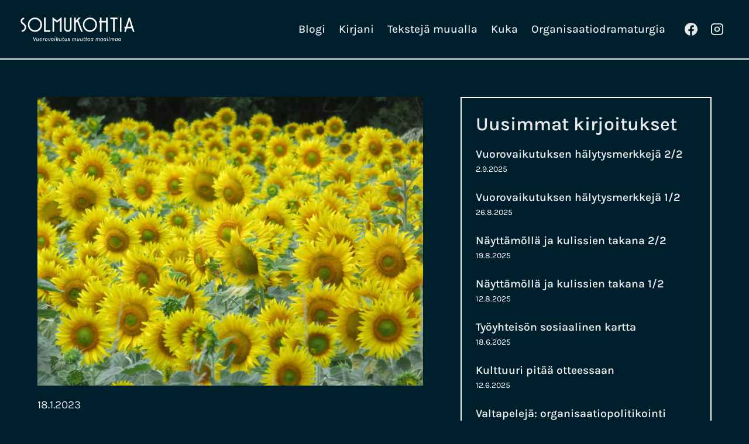

--- FILE ---
content_type: text/html; charset=UTF-8
request_url: https://www.solmukohtia.fi/tarvitaan-aikaa/
body_size: 12126
content:
<!doctype html><html lang="fi" prefix="og: https://ogp.me/ns#" class="no-js" itemtype="https://schema.org/Blog" itemscope><head><script data-no-optimize="1">var litespeed_docref=sessionStorage.getItem("litespeed_docref");litespeed_docref&&(Object.defineProperty(document,"referrer",{get:function(){return litespeed_docref}}),sessionStorage.removeItem("litespeed_docref"));</script> <meta charset="UTF-8"><meta name="viewport" content="width=device-width, initial-scale=1, minimum-scale=1"><link rel="profile" href="http://gmpg.org/xfn/11"><link rel="apple-touch-icon" sizes="180x180" href="/apple-touch-icon.png"><link rel="icon" type="image/png" sizes="32x32" href="/favicon-32x32.png"><link rel="icon" type="image/png" sizes="16x16" href="/favicon-16x16.png"><link rel="manifest" href="/site.webmanifest"><link rel="mask-icon" href="/safari-pinned-tab.svg" color="#5bbad5"><meta name="msapplication-TileColor" content="#da532c"><meta name="theme-color" content="#ffffff"> <script src="[data-uri]" defer></script>  <script>(function(w,d,s,l,i){w[l]=w[l]||[];w[l].push({'gtm.start':
	new Date().getTime(),event:'gtm.js'});var f=d.getElementsByTagName(s)[0],
	j=d.createElement(s),dl=l!='dataLayer'?'&l='+l:'';j.async=true;j.src=
	'https://www.googletagmanager.com/gtm.js?id='+i+dl;f.parentNode.insertBefore(j,f);
	})(window,document,'script','dataLayer','GTM-TDBTNRP2');</script>  <script id="cookieyes" type="text/javascript" src="https://cdn-cookieyes.com/client_data/0cd98095092e114a0facfd3c/script.js"></script> <title>Tarvitaan aikaa - Solmukohtia</title><meta name="description" content="Mitä vähemmän kokemusta yhdessäolosta on ja mitä huonommin tunnemme toisemme, sen vaikeampaa vuorovaikutus on. Siksi tutustumisen merkitystä ei voi korostaa"/><meta name="robots" content="follow, index, max-snippet:-1, max-video-preview:-1, max-image-preview:large"/><link rel="canonical" href="https://www.solmukohtia.fi/tarvitaan-aikaa/" /><meta property="og:locale" content="fi_FI" /><meta property="og:type" content="article" /><meta property="og:title" content="Tarvitaan aikaa - Solmukohtia" /><meta property="og:description" content="Mitä vähemmän kokemusta yhdessäolosta on ja mitä huonommin tunnemme toisemme, sen vaikeampaa vuorovaikutus on. Siksi tutustumisen merkitystä ei voi korostaa" /><meta property="og:url" content="https://www.solmukohtia.fi/tarvitaan-aikaa/" /><meta property="og:site_name" content="Solmukohtia" /><meta property="article:tag" content="Luottamus" /><meta property="article:tag" content="Vuorovaikutus" /><meta property="article:section" content="Uncategorized" /><meta property="og:image" content="https://www.solmukohtia.fi/wp-content/uploads/2022/05/IMG_2531-scaled-1-1024x768.jpg" /><meta property="og:image:secure_url" content="https://www.solmukohtia.fi/wp-content/uploads/2022/05/IMG_2531-scaled-1-1024x768.jpg" /><meta property="og:image:width" content="1024" /><meta property="og:image:height" content="768" /><meta property="og:image:alt" content="Vuorovaikutus" /><meta property="og:image:type" content="image/jpeg" /><meta property="article:published_time" content="2023-01-18T07:49:00+02:00" /><meta name="twitter:card" content="summary_large_image" /><meta name="twitter:title" content="Tarvitaan aikaa - Solmukohtia" /><meta name="twitter:description" content="Mitä vähemmän kokemusta yhdessäolosta on ja mitä huonommin tunnemme toisemme, sen vaikeampaa vuorovaikutus on. Siksi tutustumisen merkitystä ei voi korostaa" /><meta name="twitter:image" content="https://www.solmukohtia.fi/wp-content/uploads/2022/05/IMG_2531-scaled-1-1024x768.jpg" /> <script type="application/ld+json" class="rank-math-schema">{"@context":"https://schema.org","@graph":[{"@type":["Person","Organization"],"@id":"https://www.solmukohtia.fi/#person","name":"Solmukohtia","logo":{"@type":"ImageObject","@id":"https://www.solmukohtia.fi/#logo","url":"https://www.solmukohtia.fi/wp-content/uploads/2024/04/solmukohtia-logo-googleen.jpg","contentUrl":"https://www.solmukohtia.fi/wp-content/uploads/2024/04/solmukohtia-logo-googleen.jpg","caption":"Solmukohtia","inLanguage":"fi","width":"512","height":"512"},"image":{"@type":"ImageObject","@id":"https://www.solmukohtia.fi/#logo","url":"https://www.solmukohtia.fi/wp-content/uploads/2024/04/solmukohtia-logo-googleen.jpg","contentUrl":"https://www.solmukohtia.fi/wp-content/uploads/2024/04/solmukohtia-logo-googleen.jpg","caption":"Solmukohtia","inLanguage":"fi","width":"512","height":"512"}},{"@type":"WebSite","@id":"https://www.solmukohtia.fi/#website","url":"https://www.solmukohtia.fi","name":"Solmukohtia","publisher":{"@id":"https://www.solmukohtia.fi/#person"},"inLanguage":"fi"},{"@type":"ImageObject","@id":"https://www.solmukohtia.fi/wp-content/uploads/2022/05/IMG_2531-scaled-1-scaled.jpg","url":"https://www.solmukohtia.fi/wp-content/uploads/2022/05/IMG_2531-scaled-1-scaled.jpg","width":"2048","height":"1536","caption":"Vuorovaikutus","inLanguage":"fi"},{"@type":"WebPage","@id":"https://www.solmukohtia.fi/tarvitaan-aikaa/#webpage","url":"https://www.solmukohtia.fi/tarvitaan-aikaa/","name":"Tarvitaan aikaa - Solmukohtia","datePublished":"2023-01-18T07:49:00+02:00","dateModified":"2023-01-18T07:49:00+02:00","isPartOf":{"@id":"https://www.solmukohtia.fi/#website"},"primaryImageOfPage":{"@id":"https://www.solmukohtia.fi/wp-content/uploads/2022/05/IMG_2531-scaled-1-scaled.jpg"},"inLanguage":"fi"},{"@type":"Person","@id":"https://www.solmukohtia.fi/tarvitaan-aikaa/#author","name":"Sari Kuusela","image":{"@type":"ImageObject","@id":"https://www.solmukohtia.fi/wp-content/litespeed/avatar/9cb37af507317810ad419fc676de4ef6.jpg?ver=1764133520","url":"https://www.solmukohtia.fi/wp-content/litespeed/avatar/9cb37af507317810ad419fc676de4ef6.jpg?ver=1764133520","caption":"Sari Kuusela","inLanguage":"fi"}},{"@type":"BlogPosting","headline":"Tarvitaan aikaa - Solmukohtia","datePublished":"2023-01-18T07:49:00+02:00","dateModified":"2023-01-18T07:49:00+02:00","articleSection":"Uncategorized","author":{"@id":"https://www.solmukohtia.fi/tarvitaan-aikaa/#author","name":"Sari Kuusela"},"publisher":{"@id":"https://www.solmukohtia.fi/#person"},"description":"Mit\u00e4 v\u00e4hemm\u00e4n kokemusta yhdess\u00e4olosta on ja mit\u00e4 huonommin tunnemme toisemme, sen vaikeampaa vuorovaikutus on. Siksi tutustumisen merkityst\u00e4 ei voi korostaa","name":"Tarvitaan aikaa - Solmukohtia","@id":"https://www.solmukohtia.fi/tarvitaan-aikaa/#richSnippet","isPartOf":{"@id":"https://www.solmukohtia.fi/tarvitaan-aikaa/#webpage"},"image":{"@id":"https://www.solmukohtia.fi/wp-content/uploads/2022/05/IMG_2531-scaled-1-scaled.jpg"},"inLanguage":"fi","mainEntityOfPage":{"@id":"https://www.solmukohtia.fi/tarvitaan-aikaa/#webpage"}}]}</script> <link rel="alternate" type="application/rss+xml" title="Solmukohtia &raquo; syöte" href="https://www.solmukohtia.fi/feed/" /><link rel="alternate" type="application/rss+xml" title="Solmukohtia &raquo; kommenttien syöte" href="https://www.solmukohtia.fi/comments/feed/" /><link rel="alternate" type="application/rss+xml" title="Solmukohtia &raquo; Tarvitaan aikaa kommenttien syöte" href="https://www.solmukohtia.fi/tarvitaan-aikaa/feed/" /> <script src="https://www.googletagmanager.com/gtag/js?id=UA-110947618-1" defer data-deferred="1"></script> <script src="[data-uri]" defer></script> <style>#footer{content-visibility:auto;contain-intrinsic-size:1px 1000px;}</style><link data-optimized="2" rel="stylesheet" href="https://www.solmukohtia.fi/wp-content/litespeed/css/b4243efa1b3e5ae28198d9d19225af58.css?ver=e3093" /><link rel="https://api.w.org/" href="https://www.solmukohtia.fi/wp-json/" /><link rel="alternate" title="JSON" type="application/json" href="https://www.solmukohtia.fi/wp-json/wp/v2/posts/203838" /><link rel="EditURI" type="application/rsd+xml" title="RSD" href="https://www.solmukohtia.fi/xmlrpc.php?rsd" /><link rel='shortlink' href='https://www.solmukohtia.fi/?p=203838' /><link rel="alternate" title="oEmbed (JSON)" type="application/json+oembed" href="https://www.solmukohtia.fi/wp-json/oembed/1.0/embed?url=https%3A%2F%2Fwww.solmukohtia.fi%2Ftarvitaan-aikaa%2F" /><link rel="alternate" title="oEmbed (XML)" type="text/xml+oembed" href="https://www.solmukohtia.fi/wp-json/oembed/1.0/embed?url=https%3A%2F%2Fwww.solmukohtia.fi%2Ftarvitaan-aikaa%2F&#038;format=xml" /><meta name="cdp-version" content="1.5.0" /><link rel="preload" id="kadence-header-preload" href="https://www.solmukohtia.fi/wp-content/themes/kadence/assets/css/header.min.css?ver=1.4.2" as="style"><link rel="preload" id="kadence-content-preload" href="https://www.solmukohtia.fi/wp-content/themes/kadence/assets/css/content.min.css?ver=1.4.2" as="style"><link rel="preload" id="kadence-footer-preload" href="https://www.solmukohtia.fi/wp-content/themes/kadence/assets/css/footer.min.css?ver=1.4.2" as="style"><link rel="preload" href="https://www.solmukohtia.fi/wp-content/fonts/karla/qkB9XvYC6trAT55ZBi1ueQVIjQTD-JrIH2G7nytkHRyQ8p4wUje6bg.woff2" as="font" type="font/woff2" crossorigin><link rel="icon" href="https://www.solmukohtia.fi/wp-content/uploads/2019/01/cropped-Solmukohtia_favicon-150x150.png" sizes="32x32" /><link rel="icon" href="https://www.solmukohtia.fi/wp-content/uploads/2019/01/cropped-Solmukohtia_favicon-300x300.png" sizes="192x192" /><link rel="apple-touch-icon" href="https://www.solmukohtia.fi/wp-content/uploads/2019/01/cropped-Solmukohtia_favicon-300x300.png" /><meta name="msapplication-TileImage" content="https://www.solmukohtia.fi/wp-content/uploads/2019/01/cropped-Solmukohtia_favicon-300x300.png" /></head><body class="wp-singular post-template-default single single-post postid-203838 single-format-standard wp-embed-responsive wp-theme-kadence wp-child-theme-kadence-child footer-on-bottom hide-focus-outline link-style-no-underline content-title-style-normal content-width-normal content-style-boxed content-vertical-padding-hide non-transparent-header mobile-non-transparent-header"><noscript><iframe data-lazyloaded="1" src="about:blank" data-src="https://www.googletagmanager.com/ns.html?id=GTM-TDBTNRP2"
height="0" width="0" style="display:none;visibility:hidden"></iframe><noscript><iframe src="https://www.googletagmanager.com/ns.html?id=GTM-TDBTNRP2"
height="0" width="0" style="display:none;visibility:hidden"></iframe></noscript></noscript><div id="wrapper" class="site wp-site-blocks">
<a class="skip-link screen-reader-text scroll-ignore" href="#main">Siirry sisältöön</a><header id="masthead" class="site-header" role="banner" itemtype="https://schema.org/WPHeader" itemscope><div id="main-header" class="site-header-wrap"><div class="site-header-inner-wrap"><div class="site-header-upper-wrap"><div class="site-header-upper-inner-wrap"><div class="site-main-header-wrap site-header-row-container site-header-focus-item site-header-row-layout-standard kadence-sticky-header" data-section="kadence_customizer_header_main" data-shrink="false" data-reveal-scroll-up="false"><div class="site-header-row-container-inner"><div class="site-container"><div class="site-main-header-inner-wrap site-header-row site-header-row-has-sides site-header-row-no-center"><div class="site-header-main-section-left site-header-section site-header-section-left"><div class="site-header-item site-header-focus-item" data-section="kadence_customizer_header_html"><div class="header-html inner-link-style-plain"><div class="header-html-inner"><a href="/"><img title="" src="https://www.solmukohtia.fi/wp-content/uploads/2020/05/Solmukohtia-logo.svg" alt="Solmukohtia" width="200" height="45" /></a></div></div></div></div><div class="site-header-main-section-right site-header-section site-header-section-right"><div class="site-header-item site-header-focus-item site-header-item-main-navigation header-navigation-layout-stretch-false header-navigation-layout-fill-stretch-false" data-section="kadence_customizer_primary_navigation"><nav id="site-navigation" class="main-navigation header-navigation hover-to-open nav--toggle-sub header-navigation-style-standard header-navigation-dropdown-animation-fade-down" role="navigation" aria-label="Ensisijainen"><div class="primary-menu-container header-menu-container"><ul id="primary-menu" class="menu"><li id="menu-item-204259" class="menu-item menu-item-type-post_type menu-item-object-page menu-item-204259"><a href="https://www.solmukohtia.fi/blogi/">Blogi</a></li><li id="menu-item-204264" class="menu-item menu-item-type-post_type menu-item-object-page menu-item-204264"><a href="https://www.solmukohtia.fi/kirjani/">Kirjani</a></li><li id="menu-item-204266" class="menu-item menu-item-type-post_type menu-item-object-page menu-item-204266"><a href="https://www.solmukohtia.fi/teksteja-muualla/">Tekstejä muualla</a></li><li id="menu-item-204260" class="menu-item menu-item-type-post_type menu-item-object-page menu-item-204260"><a href="https://www.solmukohtia.fi/kuka/">Kuka</a></li><li id="menu-item-204265" class="menu-item menu-item-type-post_type menu-item-object-page menu-item-204265"><a href="https://www.solmukohtia.fi/organisaatiodramaturgia/">Organisaatiodramaturgia</a></li></ul></div></nav></div><div class="site-header-item site-header-focus-item" data-section="kadence_customizer_header_social"><div class="header-social-wrap"><div class="header-social-inner-wrap element-social-inner-wrap social-show-label-false social-style-outline"><a href="https://www.facebook.com/profile.php?id=100067549931159" aria-label="Facebook" target="_blank" rel="noopener noreferrer"  class="social-button header-social-item social-link-facebook"><span class="kadence-svg-iconset"><svg class="kadence-svg-icon kadence-facebook-svg" fill="currentColor" version="1.1" xmlns="http://www.w3.org/2000/svg" width="32" height="32" viewBox="0 0 32 32"><title>Facebook</title><path d="M31.997 15.999c0-8.836-7.163-15.999-15.999-15.999s-15.999 7.163-15.999 15.999c0 7.985 5.851 14.604 13.499 15.804v-11.18h-4.062v-4.625h4.062v-3.525c0-4.010 2.389-6.225 6.043-6.225 1.75 0 3.581 0.313 3.581 0.313v3.937h-2.017c-1.987 0-2.607 1.233-2.607 2.498v3.001h4.437l-0.709 4.625h-3.728v11.18c7.649-1.2 13.499-7.819 13.499-15.804z"></path>
</svg></span></a><a href="https://www.instagram.com/_solmukohtia/" aria-label="Instagram" target="_blank" rel="noopener noreferrer"  class="social-button header-social-item social-link-instagram"><span class="kadence-svg-iconset"><svg class="kadence-svg-icon kadence-instagram-alt-svg" fill="currentColor" version="1.1" xmlns="http://www.w3.org/2000/svg" width="24" height="24" viewBox="0 0 24 24"><title>Instagram</title><path d="M7 1c-1.657 0-3.158 0.673-4.243 1.757s-1.757 2.586-1.757 4.243v10c0 1.657 0.673 3.158 1.757 4.243s2.586 1.757 4.243 1.757h10c1.657 0 3.158-0.673 4.243-1.757s1.757-2.586 1.757-4.243v-10c0-1.657-0.673-3.158-1.757-4.243s-2.586-1.757-4.243-1.757zM7 3h10c1.105 0 2.103 0.447 2.828 1.172s1.172 1.723 1.172 2.828v10c0 1.105-0.447 2.103-1.172 2.828s-1.723 1.172-2.828 1.172h-10c-1.105 0-2.103-0.447-2.828-1.172s-1.172-1.723-1.172-2.828v-10c0-1.105 0.447-2.103 1.172-2.828s1.723-1.172 2.828-1.172zM16.989 11.223c-0.15-0.972-0.571-1.857-1.194-2.567-0.754-0.861-1.804-1.465-3.009-1.644-0.464-0.074-0.97-0.077-1.477-0.002-1.366 0.202-2.521 0.941-3.282 1.967s-1.133 2.347-0.93 3.712 0.941 2.521 1.967 3.282 2.347 1.133 3.712 0.93 2.521-0.941 3.282-1.967 1.133-2.347 0.93-3.712zM15.011 11.517c0.122 0.82-0.1 1.609-0.558 2.227s-1.15 1.059-1.969 1.18-1.609-0.1-2.227-0.558-1.059-1.15-1.18-1.969 0.1-1.609 0.558-2.227 1.15-1.059 1.969-1.18c0.313-0.046 0.615-0.042 0.87-0.002 0.74 0.11 1.366 0.47 1.818 0.986 0.375 0.428 0.63 0.963 0.72 1.543zM17.5 7.5c0.552 0 1-0.448 1-1s-0.448-1-1-1-1 0.448-1 1 0.448 1 1 1z"></path>
</svg></span></a></div></div></div></div></div></div></div></div></div></div></div></div><div id="mobile-header" class="site-mobile-header-wrap"><div class="site-header-inner-wrap"><div class="site-header-upper-wrap"><div class="site-header-upper-inner-wrap"><div class="site-main-header-wrap site-header-focus-item site-header-row-layout-standard site-header-row-tablet-layout-standard site-header-row-mobile-layout-standard  kadence-sticky-header" data-shrink="false" data-reveal-scroll-up="false"><div class="site-header-row-container-inner"><div class="site-container"><div class="site-main-header-inner-wrap site-header-row site-header-row-has-sides site-header-row-no-center"><div class="site-header-main-section-left site-header-section site-header-section-left"><div class="site-header-item site-header-focus-item" data-section="kadence_customizer_mobile_html"><div class="mobile-html inner-link-style-plain"><div class="mobile-html-inner"><a href="/"><img title="" src="https://www.solmukohtia.fi/wp-content/uploads/2020/05/Solmukohtia-logo.svg" alt="Solmukohtia" width="200" height="45" /></a></div></div></div></div><div class="site-header-main-section-right site-header-section site-header-section-right"><div class="site-header-item site-header-focus-item site-header-item-navgation-popup-toggle" data-section="kadence_customizer_mobile_trigger"><div class="mobile-toggle-open-container">
<button id="mobile-toggle" class="menu-toggle-open drawer-toggle menu-toggle-style-default" aria-label="Avaa valikko" data-toggle-target="#mobile-drawer" data-toggle-body-class="showing-popup-drawer-from-right" aria-expanded="false" data-set-focus=".menu-toggle-close"
>
<span class="menu-toggle-icon"><span class="kadence-svg-iconset"><svg aria-hidden="true" class="kadence-svg-icon kadence-menu-svg" fill="currentColor" version="1.1" xmlns="http://www.w3.org/2000/svg" width="24" height="24" viewBox="0 0 24 24"><title>Näytettävä/piilotettava valikko</title><path d="M3 13h18c0.552 0 1-0.448 1-1s-0.448-1-1-1h-18c-0.552 0-1 0.448-1 1s0.448 1 1 1zM3 7h18c0.552 0 1-0.448 1-1s-0.448-1-1-1h-18c-0.552 0-1 0.448-1 1s0.448 1 1 1zM3 19h18c0.552 0 1-0.448 1-1s-0.448-1-1-1h-18c-0.552 0-1 0.448-1 1s0.448 1 1 1z"></path>
</svg></span></span>
</button></div></div></div></div></div></div></div></div></div></div></div></header><div id="inner-wrap" class="wrap hfeed kt-clear"><div id="primary" class="content-area"><div class="content-container site-container"><div id="main" class="site-main"><div class="content-wrap"><div class="entry-content element-single-replace single-content" style="margin:0;"><section class="kb-row-layout-wrap kb-row-layout-id204445_3c0f47-24 alignnone wp-block-kadence-rowlayout"><div class="kt-row-column-wrap kt-has-2-columns kt-row-layout-equal kt-tab-layout-row kt-mobile-layout-row kt-row-valign-top kb-theme-content-width"><div class="wp-block-kadence-column kadence-column204445_dbf3d4-f6"><div class="kt-inside-inner-col"><figure class="wp-block-kadence-image kb-image204445_1b765f-d0 size-full"><img data-lazyloaded="1" src="[data-uri]" fetchpriority="high" decoding="async" data-src="https://www.solmukohtia.fi/wp-content/uploads/2022/05/IMG_2531-scaled-1-scaled.jpg" alt="Vuorovaikutus" width="2048" height="1536" class="kb-img wp-image-203839 " data-srcset="https://www.solmukohtia.fi/wp-content/uploads/2022/05/IMG_2531-scaled-1-scaled.jpg 2048w, https://www.solmukohtia.fi/wp-content/uploads/2022/05/IMG_2531-scaled-1-300x225.jpg 300w, https://www.solmukohtia.fi/wp-content/uploads/2022/05/IMG_2531-scaled-1-1024x768.jpg 1024w, https://www.solmukohtia.fi/wp-content/uploads/2022/05/IMG_2531-scaled-1-768x576.jpg 768w, https://www.solmukohtia.fi/wp-content/uploads/2022/05/IMG_2531-scaled-1-1536x1152.jpg 1536w" data-sizes="(max-width: 2048px) 100vw, 2048px" /><noscript><img fetchpriority="high" decoding="async" src="https://www.solmukohtia.fi/wp-content/uploads/2022/05/IMG_2531-scaled-1-scaled.jpg" alt="Vuorovaikutus" width="2048" height="1536" class="kb-img wp-image-203839 " srcset="https://www.solmukohtia.fi/wp-content/uploads/2022/05/IMG_2531-scaled-1-scaled.jpg 2048w, https://www.solmukohtia.fi/wp-content/uploads/2022/05/IMG_2531-scaled-1-300x225.jpg 300w, https://www.solmukohtia.fi/wp-content/uploads/2022/05/IMG_2531-scaled-1-1024x768.jpg 1024w, https://www.solmukohtia.fi/wp-content/uploads/2022/05/IMG_2531-scaled-1-768x576.jpg 768w, https://www.solmukohtia.fi/wp-content/uploads/2022/05/IMG_2531-scaled-1-1536x1152.jpg 1536w" sizes="(max-width: 2048px) 100vw, 2048px" /></noscript></figure><p class="kt-adv-heading204445_a97ba2-35 wp-block-kadence-advancedheading" data-kb-block="kb-adv-heading204445_a97ba2-35">18.1.2023</p><h1 class="kt-adv-heading204445_d53ce9-f3 wp-block-kadence-advancedheading" data-kb-block="kb-adv-heading204445_d53ce9-f3">Tarvitaan aikaa</h1><div class="wp-block-kadence-dynamichtml kb-dynamic-html kb-dynamic-html-id-204445_d9a98a-b8"><p>Mitä vähemmän kokemusta yhdessäolosta on ja mitä huonommin tunnemme toisemme, sen vaikeampaa vuorovaikutus on. Siksi tutustumisen merkitystä ei voi korostaa liikaa. Tunteminen on paitsi edellytys luottamuksen syntymiselle myös sille, että erehdykset on mahdollista ymmärtää ja antaa anteeksi.</p><p>Yksi parhaita tapoja vaikuttaa konflikteihin on se, että tekee parhaansa estääkseen niiden syntymisen. Millä tavoin? Rakentamalla hyvän vuorovaikutuksen kulttuuria ja auttamalla ihmisiä tutustumaan toisiinsa niin ammattilaisina kuin ihmisinä. Samalla se vahvistaa yhteisön sosiaalista pääomaa.</p><p>Kun sekä hyvin sujuvassa vuorovaikutuksessa että ristiriitatilanteissa annetaan kaikille mahdollisuus tulla kuulluksi mutta myös kantaa vastuuta tilanteen ratkaisusta, lisätään osallisuutta yhteiseen toimintaan. Silloin rikkoutunutkin luottamus on mahdollista rakentaa uudelleen.</p></div><section class="kb-row-layout-wrap kb-row-layout-id204445_f8d431-66 alignnone wp-block-kadence-rowlayout"><div class="kt-row-column-wrap kt-has-2-columns kt-row-layout-equal kt-tab-layout-inherit kt-mobile-layout-row kt-row-valign-top kb-theme-content-width"><div class="wp-block-kadence-column kadence-column204445_b4d247-0f"><div class="kt-inside-inner-col"><div class="post-navigation-link-previous wp-block-post-navigation-link"><span class="wp-block-post-navigation-link__arrow-previous is-arrow-chevron" aria-hidden="true">«</span><a href="https://www.solmukohtia.fi/menneisyyden-varjo/" rel="prev"><span class="post-navigation-link__label">Edellinen:</span> <span class="post-navigation-link__title">Menneisyyden varjo</span></a></div></div></div><div class="wp-block-kadence-column kadence-column204445_043fb8-51"><div class="kt-inside-inner-col"><div class="post-navigation-link-next wp-block-post-navigation-link"><a href="https://www.solmukohtia.fi/tyon-ilo-syntyy-yhdessa/" rel="next"><span class="post-navigation-link__label">Seuraava:</span> <span class="post-navigation-link__title">Työn ilo syntyy yhdessä</span></a><span class="wp-block-post-navigation-link__arrow-next is-arrow-chevron" aria-hidden="true">»</span></div></div></div></div></section></div></div><div class="wp-block-kadence-column kadence-column204445_886067-d5"><div class="kt-inside-inner-col"><h2 class="kt-adv-heading204445_f80c10-9b wp-block-kadence-advancedheading" data-kb-block="kb-adv-heading204445_f80c10-9b">Uusimmat kirjoitukset</h2><div class="wp-block-kadence-postgrid kt-blocks-post-loop-block alignnone kt-post-loop204445_ed57bd-fa kt-post-grid-layout-grid  artikkeli-sidebar"><div class="kt-post-grid-layout-grid-wrap kt-post-grid-wrap" data-columns-xxl="1" data-columns-xl="1" data-columns-md="1" data-columns-sm="1" data-columns-xs="1" data-columns-ss="1"data-item-selector=".kt-post-masonry-item" aria-label="Post Carousel"><article class="kt-blocks-post-grid-item post-204609 post type-post status-publish format-standard has-post-thumbnail hentry category-vuorovaikutus category-johtaminen category-tyoyhteisot tag-luottamus tag-tyoyhteiso tag-vaikutuksen-alaisena tag-vuorovaikutus"><div class="kt-blocks-post-grid-item-inner-wrap kt-feat-image-align-none kt-feat-image-mobile-align-top"><div class="kt-blocks-post-grid-item-inner"><header><h2 class="entry-title"><a href="https://www.solmukohtia.fi/vuorovaikutuksen-halytysmerkkeja-2-2/">Vuorovaikutuksen hälytysmerkkejä 2/2</a></h2><div class="kt-blocks-post-top-meta"><div class="kt-blocks-date"><time datetime="2025-09-02T07:53:00+03:00" class="kt-blocks-post-date">2.9.2025</time></div></div></header><div class="entry-content"></div><footer class="kt-blocks-post-footer"><div class="kt-blocks-post-footer-left"></div><div class="kt-blocks-post-footer-right"></div></footer></div></div></article><article class="kt-blocks-post-grid-item post-204605 post type-post status-publish format-standard has-post-thumbnail hentry category-johtaminen category-vuorovaikutus tag-organisaatiokulttuuri tag-luottamus tag-tyoyhteiso tag-vaikutuksen-alaisena"><div class="kt-blocks-post-grid-item-inner-wrap kt-feat-image-align-none kt-feat-image-mobile-align-top"><div class="kt-blocks-post-grid-item-inner"><header><h2 class="entry-title"><a href="https://www.solmukohtia.fi/vuorovaikutuksen-halytysmerkkeja-1-2/">Vuorovaikutuksen hälytysmerkkejä 1/2</a></h2><div class="kt-blocks-post-top-meta"><div class="kt-blocks-date"><time datetime="2025-08-26T13:48:21+03:00" class="kt-blocks-post-date">26.8.2025</time></div></div></header><div class="entry-content"></div><footer class="kt-blocks-post-footer"><div class="kt-blocks-post-footer-left"></div><div class="kt-blocks-post-footer-right"></div></footer></div></div></article><article class="kt-blocks-post-grid-item post-204602 post type-post status-publish format-standard has-post-thumbnail hentry category-vuorovaikutus category-tyoyhteisot tag-tyoyhteiso tag-vaikutuksen-alaisena tag-yhteisollisyys"><div class="kt-blocks-post-grid-item-inner-wrap kt-feat-image-align-none kt-feat-image-mobile-align-top"><div class="kt-blocks-post-grid-item-inner"><header><h2 class="entry-title"><a href="https://www.solmukohtia.fi/nayttamolla-ja-kulissien-takana-2-2/">Näyttämöllä ja kulissien takana 2/2</a></h2><div class="kt-blocks-post-top-meta"><div class="kt-blocks-date"><time datetime="2025-08-19T07:44:00+03:00" class="kt-blocks-post-date">19.8.2025</time></div></div></header><div class="entry-content"></div><footer class="kt-blocks-post-footer"><div class="kt-blocks-post-footer-left"></div><div class="kt-blocks-post-footer-right"></div></footer></div></div></article><article class="kt-blocks-post-grid-item post-204599 post type-post status-publish format-standard has-post-thumbnail hentry category-vuorovaikutus category-tyoyhteisot tag-vaikutuksen-alaisena tag-vuorovaikutus tag-yhteisollisyys"><div class="kt-blocks-post-grid-item-inner-wrap kt-feat-image-align-none kt-feat-image-mobile-align-top"><div class="kt-blocks-post-grid-item-inner"><header><h2 class="entry-title"><a href="https://www.solmukohtia.fi/nayttamolla-ja-kulissien-takana-1-2/">Näyttämöllä ja kulissien takana 1/2</a></h2><div class="kt-blocks-post-top-meta"><div class="kt-blocks-date"><time datetime="2025-08-12T13:40:39+03:00" class="kt-blocks-post-date">12.8.2025</time></div></div></header><div class="entry-content"></div><footer class="kt-blocks-post-footer"><div class="kt-blocks-post-footer-left"></div><div class="kt-blocks-post-footer-right"></div></footer></div></div></article><article class="kt-blocks-post-grid-item post-204582 post type-post status-publish format-standard has-post-thumbnail hentry category-yleinen tag-luottamus tag-tyoyhteiso tag-vuorovaikutus"><div class="kt-blocks-post-grid-item-inner-wrap kt-feat-image-align-none kt-feat-image-mobile-align-top"><div class="kt-blocks-post-grid-item-inner"><header><h2 class="entry-title"><a href="https://www.solmukohtia.fi/204582-2/">Työyhteisön sosiaalinen kartta</a></h2><div class="kt-blocks-post-top-meta"><div class="kt-blocks-date"><time datetime="2025-06-18T07:38:00+03:00" class="kt-blocks-post-date">18.6.2025</time></div></div></header><div class="entry-content"></div><footer class="kt-blocks-post-footer"><div class="kt-blocks-post-footer-left"></div><div class="kt-blocks-post-footer-right"></div></footer></div></div></article><article class="kt-blocks-post-grid-item post-204579 post type-post status-publish format-standard has-post-thumbnail hentry category-yleinen tag-organisaatiokulttuuri tag-valta tag-yhteisollisyys"><div class="kt-blocks-post-grid-item-inner-wrap kt-feat-image-align-none kt-feat-image-mobile-align-top"><div class="kt-blocks-post-grid-item-inner"><header><h2 class="entry-title"><a href="https://www.solmukohtia.fi/kulttuuri-pitaa-otteessaan/">Kulttuuri pitää otteessaan</a></h2><div class="kt-blocks-post-top-meta"><div class="kt-blocks-date"><time datetime="2025-06-12T08:34:00+03:00" class="kt-blocks-post-date">12.6.2025</time></div></div></header><div class="entry-content"></div><footer class="kt-blocks-post-footer"><div class="kt-blocks-post-footer-left"></div><div class="kt-blocks-post-footer-right"></div></footer></div></div></article><article class="kt-blocks-post-grid-item post-204577 post type-post status-publish format-standard has-post-thumbnail hentry category-yleinen tag-organisaatiokulttuuri tag-valta tag-vuorovaikutus"><div class="kt-blocks-post-grid-item-inner-wrap kt-feat-image-align-none kt-feat-image-mobile-align-top"><div class="kt-blocks-post-grid-item-inner"><header><h2 class="entry-title"><a href="https://www.solmukohtia.fi/valtapeleja-organisaatiopolitikointi/">Valtapelejä: organisaatiopolitikointi</a></h2><div class="kt-blocks-post-top-meta"><div class="kt-blocks-date"><time datetime="2025-06-05T08:32:00+03:00" class="kt-blocks-post-date">5.6.2025</time></div></div></header><div class="entry-content"></div><footer class="kt-blocks-post-footer"><div class="kt-blocks-post-footer-left"></div><div class="kt-blocks-post-footer-right"></div></footer></div></div></article><article class="kt-blocks-post-grid-item post-204575 post type-post status-publish format-standard has-post-thumbnail hentry category-yleinen tag-tyoyhteiso tag-valta tag-vuorovaikutus tag-yhteisollisyys"><div class="kt-blocks-post-grid-item-inner-wrap kt-feat-image-align-none kt-feat-image-mobile-align-top"><div class="kt-blocks-post-grid-item-inner"><header><h2 class="entry-title"><a href="https://www.solmukohtia.fi/valtapeleja-peittely/">Valtapelejä: peittely</a></h2><div class="kt-blocks-post-top-meta"><div class="kt-blocks-date"><time datetime="2025-05-28T08:28:00+03:00" class="kt-blocks-post-date">28.5.2025</time></div></div></header><div class="entry-content"></div><footer class="kt-blocks-post-footer"><div class="kt-blocks-post-footer-left"></div><div class="kt-blocks-post-footer-right"></div></footer></div></div></article><article class="kt-blocks-post-grid-item post-204573 post type-post status-publish format-standard has-post-thumbnail hentry category-yleinen tag-tyoyhteiso tag-valta tag-vuorovaikutus"><div class="kt-blocks-post-grid-item-inner-wrap kt-feat-image-align-none kt-feat-image-mobile-align-top"><div class="kt-blocks-post-grid-item-inner"><header><h2 class="entry-title"><a href="https://www.solmukohtia.fi/valtapeleja-viivyttely/">Valtapelejä: viivyttely</a></h2><div class="kt-blocks-post-top-meta"><div class="kt-blocks-date"><time datetime="2025-05-21T08:23:00+03:00" class="kt-blocks-post-date">21.5.2025</time></div></div></header><div class="entry-content"></div><footer class="kt-blocks-post-footer"><div class="kt-blocks-post-footer-left"></div><div class="kt-blocks-post-footer-right"></div></footer></div></div></article><article class="kt-blocks-post-grid-item post-204570 post type-post status-publish format-standard has-post-thumbnail hentry category-tyoyhteisot tag-tyoyhteiso tag-vaikutuksen-alaisena tag-valta tag-vuorovaikutus"><div class="kt-blocks-post-grid-item-inner-wrap kt-feat-image-align-none kt-feat-image-mobile-align-top"><div class="kt-blocks-post-grid-item-inner"><header><h2 class="entry-title"><a href="https://www.solmukohtia.fi/valtapeleja-juoruilu/">Valtapelejä: juoruilu</a></h2><div class="kt-blocks-post-top-meta"><div class="kt-blocks-date"><time datetime="2025-05-12T20:23:07+03:00" class="kt-blocks-post-date">12.5.2025</time></div></div></header><div class="entry-content"></div><footer class="kt-blocks-post-footer"><div class="kt-blocks-post-footer-left"></div><div class="kt-blocks-post-footer-right"></div></footer></div></div></article></div></div><h2 class="kt-adv-heading204445_0926ab-1b wp-block-kadence-advancedheading" data-kb-block="kb-adv-heading204445_0926ab-1b">Aiheet</h2><p class="wp-block-tag-cloud"><a href="https://www.solmukohtia.fi/avainsana/erilaisia-tyyleja/" class="tag-cloud-link tag-link-24 tag-link-position-1" style="font-size: 8pt;" aria-label="Erilaisia tyylejä (13 kohdetta)">Erilaisia tyylejä</a>
<a href="https://www.solmukohtia.fi/avainsana/johtamisen-aakkoset/" class="tag-cloud-link tag-link-25 tag-link-position-2" style="font-size: 8.9491525423729pt;" aria-label="Johtamisen aakkoset (16 kohdetta)">Johtamisen aakkoset</a>
<a href="https://www.solmukohtia.fi/avainsana/organisaatiokulttuuri/" class="tag-cloud-link tag-link-26 tag-link-position-3" style="font-size: 16.423728813559pt;" aria-label="Kulttuuri (71 kohdetta)">Kulttuuri</a>
<a href="https://www.solmukohtia.fi/avainsana/luottamus/" class="tag-cloud-link tag-link-27 tag-link-position-4" style="font-size: 17.016949152542pt;" aria-label="Luottamus (80 kohdetta)">Luottamus</a>
<a href="https://www.solmukohtia.fi/avainsana/mielenmaisemia/" class="tag-cloud-link tag-link-28 tag-link-position-5" style="font-size: 13.220338983051pt;" aria-label="Mielenmaisemia (38 kohdetta)">Mielenmaisemia</a>
<a href="https://www.solmukohtia.fi/avainsana/tyoyhteiso/" class="tag-cloud-link tag-link-29 tag-link-position-6" style="font-size: 18.677966101695pt;" aria-label="Työyhteisö (112 kohdetta)">Työyhteisö</a>
<a href="https://www.solmukohtia.fi/avainsana/vaikutuksen-alaisena/" class="tag-cloud-link tag-link-30 tag-link-position-7" style="font-size: 16.067796610169pt;" aria-label="Vaikutuksen alaisena (67 kohdetta)">Vaikutuksen alaisena</a>
<a href="https://www.solmukohtia.fi/avainsana/valta/" class="tag-cloud-link tag-link-31 tag-link-position-8" style="font-size: 13.932203389831pt;" aria-label="Valta (44 kohdetta)">Valta</a>
<a href="https://www.solmukohtia.fi/avainsana/vuorovaikutus/" class="tag-cloud-link tag-link-32 tag-link-position-9" style="font-size: 22pt;" aria-label="Vuorovaikutus (215 kohdetta)">Vuorovaikutus</a>
<a href="https://www.solmukohtia.fi/avainsana/yhteisollisyys/" class="tag-cloud-link tag-link-33 tag-link-position-10" style="font-size: 19.627118644068pt;" aria-label="Yhteisöllisyys (133 kohdetta)">Yhteisöllisyys</a></p></div></div></div></section></div></div></div></div></div></main><footer class="kb-row-layout-wrap kb-row-layout-id89_197e7a-db alignnone wp-block-kadence-rowlayout"><div class="kt-row-column-wrap kt-has-1-columns kt-row-layout-equal kt-tab-layout-inherit kt-mobile-layout-row kt-row-valign-top kb-theme-content-width"><div class="wp-block-kadence-column kadence-column89_b78d50-5c"><div class="kt-inside-inner-col"><div class="wp-block-kadence-column kadence-column89_e66f3a-59 kb-section-dir-horizontal"><div class="kt-inside-inner-col"><p class="kt-adv-heading89_1e880a-e2 wp-block-kadence-advancedheading" data-kb-block="kb-adv-heading89_1e880a-e2">Sari Kuusela | solmukohtia(at)gmail.com | <a href="https://www.solmukohtia.fi/tietosuojaseloste/">Tietosuojaseloste</a></p><p class="kt-adv-heading89_7d51f7-d1 wp-block-kadence-advancedheading" data-kb-block="kb-adv-heading89_7d51f7-d1"><a href="https://www.helpotkotisivut.fi/kotisivut-yritykselle/" target="_blank" data-type="URL" data-id="https://www.helpotkotisivut.fi/kotisivut-yritykselle/" rel="noreferrer noopener">Kotisivut yritykselle <strong>Helpotkotisivut.fi</strong></a></p></div></div></div></div></div></footer></div> <script type="speculationrules">{"prefetch":[{"source":"document","where":{"and":[{"href_matches":"\/*"},{"not":{"href_matches":["\/wp-*.php","\/wp-admin\/*","\/wp-content\/uploads\/*","\/wp-content\/*","\/wp-content\/plugins\/*","\/wp-content\/themes\/kadence-child\/*","\/wp-content\/themes\/kadence\/*","\/*\\?(.+)"]}},{"not":{"selector_matches":"a[rel~=\"nofollow\"]"}},{"not":{"selector_matches":".no-prefetch, .no-prefetch a"}}]},"eagerness":"conservative"}]}</script> <div id="mobile-drawer" class="popup-drawer popup-drawer-layout-sidepanel popup-drawer-animation-fade popup-drawer-side-right" data-drawer-target-string="#mobile-drawer"
><div class="drawer-overlay" data-drawer-target-string="#mobile-drawer"></div><div class="drawer-inner"><div class="drawer-header">
<button class="menu-toggle-close drawer-toggle" aria-label="Sulje valikko"  data-toggle-target="#mobile-drawer" data-toggle-body-class="showing-popup-drawer-from-right" aria-expanded="false" data-set-focus=".menu-toggle-open"
>
<span class="toggle-close-bar"></span>
<span class="toggle-close-bar"></span>
</button></div><div class="drawer-content mobile-drawer-content content-align-left content-valign-top"><div class="site-header-item site-header-focus-item" data-section="kadence_customizer_header_mobile_html2"><div class="mobile-html2 inner-link-style-plain"><div class="header-html-inner"><a href="/"><img title="" src="https://www.solmukohtia.fi/wp-content/uploads/2020/05/Solmukohtia-logo.svg" alt="Solmukohtia" width="200" height="45" /></a></div></div></div><div class="site-header-item site-header-focus-item site-header-item-mobile-navigation mobile-navigation-layout-stretch-false" data-section="kadence_customizer_mobile_navigation"><nav id="mobile-site-navigation" class="mobile-navigation drawer-navigation drawer-navigation-parent-toggle-true" role="navigation" aria-label="Primary Mobile"><div class="mobile-menu-container drawer-menu-container"><ul id="mobile-menu" class="menu has-collapse-sub-nav"><li id="menu-item-204534" class="menu-item menu-item-type-post_type menu-item-object-page menu-item-204534"><a href="https://www.solmukohtia.fi/teksteja-muualla/">Tekstejä muualla</a></li><li id="menu-item-204535" class="menu-item menu-item-type-post_type menu-item-object-page menu-item-204535"><a href="https://www.solmukohtia.fi/kirjani/">Kirjani</a></li><li id="menu-item-204536" class="menu-item menu-item-type-post_type menu-item-object-page menu-item-204536"><a href="https://www.solmukohtia.fi/blogi/">Blogi</a></li><li id="menu-item-204537" class="menu-item menu-item-type-post_type menu-item-object-page menu-item-204537"><a href="https://www.solmukohtia.fi/kuka/">Kuka</a></li><li id="menu-item-204542" class="menu-item menu-item-type-post_type menu-item-object-page menu-item-204542"><a href="https://www.solmukohtia.fi/organisaatiodramaturgia/">Organisaatiodramaturgia</a></li></ul></div></nav></div><div class="site-header-item site-header-focus-item" data-section="kadence_customizer_mobile_social"><div class="header-mobile-social-wrap"><div class="header-mobile-social-inner-wrap element-social-inner-wrap social-show-label-false social-style-outline"><a href="https://www.facebook.com/profile.php?id=100067549931159" aria-label="Facebook" target="_blank" rel="noopener noreferrer"  class="social-button header-social-item social-link-facebook"><span class="kadence-svg-iconset"><svg class="kadence-svg-icon kadence-facebook-svg" fill="currentColor" version="1.1" xmlns="http://www.w3.org/2000/svg" width="32" height="32" viewBox="0 0 32 32"><title>Facebook</title><path d="M31.997 15.999c0-8.836-7.163-15.999-15.999-15.999s-15.999 7.163-15.999 15.999c0 7.985 5.851 14.604 13.499 15.804v-11.18h-4.062v-4.625h4.062v-3.525c0-4.010 2.389-6.225 6.043-6.225 1.75 0 3.581 0.313 3.581 0.313v3.937h-2.017c-1.987 0-2.607 1.233-2.607 2.498v3.001h4.437l-0.709 4.625h-3.728v11.18c7.649-1.2 13.499-7.819 13.499-15.804z"></path>
</svg></span></a><a href="https://www.instagram.com/_solmukohtia/" aria-label="Instagram" target="_blank" rel="noopener noreferrer"  class="social-button header-social-item social-link-instagram"><span class="kadence-svg-iconset"><svg class="kadence-svg-icon kadence-instagram-alt-svg" fill="currentColor" version="1.1" xmlns="http://www.w3.org/2000/svg" width="24" height="24" viewBox="0 0 24 24"><title>Instagram</title><path d="M7 1c-1.657 0-3.158 0.673-4.243 1.757s-1.757 2.586-1.757 4.243v10c0 1.657 0.673 3.158 1.757 4.243s2.586 1.757 4.243 1.757h10c1.657 0 3.158-0.673 4.243-1.757s1.757-2.586 1.757-4.243v-10c0-1.657-0.673-3.158-1.757-4.243s-2.586-1.757-4.243-1.757zM7 3h10c1.105 0 2.103 0.447 2.828 1.172s1.172 1.723 1.172 2.828v10c0 1.105-0.447 2.103-1.172 2.828s-1.723 1.172-2.828 1.172h-10c-1.105 0-2.103-0.447-2.828-1.172s-1.172-1.723-1.172-2.828v-10c0-1.105 0.447-2.103 1.172-2.828s1.723-1.172 2.828-1.172zM16.989 11.223c-0.15-0.972-0.571-1.857-1.194-2.567-0.754-0.861-1.804-1.465-3.009-1.644-0.464-0.074-0.97-0.077-1.477-0.002-1.366 0.202-2.521 0.941-3.282 1.967s-1.133 2.347-0.93 3.712 0.941 2.521 1.967 3.282 2.347 1.133 3.712 0.93 2.521-0.941 3.282-1.967 1.133-2.347 0.93-3.712zM15.011 11.517c0.122 0.82-0.1 1.609-0.558 2.227s-1.15 1.059-1.969 1.18-1.609-0.1-2.227-0.558-1.059-1.15-1.18-1.969 0.1-1.609 0.558-2.227 1.15-1.059 1.969-1.18c0.313-0.046 0.615-0.042 0.87-0.002 0.74 0.11 1.366 0.47 1.818 0.986 0.375 0.428 0.63 0.963 0.72 1.543zM17.5 7.5c0.552 0 1-0.448 1-1s-0.448-1-1-1-1 0.448-1 1 0.448 1 1 1z"></path>
</svg></span></a></div></div></div><div class="site-header-item site-header-focus-item" data-section="kadence_customizer_header_mobile_search_bar"><div class="header-mobile-search-bar header-item-search-bar"><form role="search" method="get" class="search-form" action="https://www.solmukohtia.fi/">
<label>
<span class="screen-reader-text">Haku:</span>
<input type="search" class="search-field" placeholder="Haku &hellip;" value="" name="s" />
</label>
<input type="submit" class="search-submit" value="Hae" /><div class="kadence-search-icon-wrap"><span class="kadence-svg-iconset"><svg aria-hidden="true" class="kadence-svg-icon kadence-search-svg" fill="currentColor" version="1.1" xmlns="http://www.w3.org/2000/svg" width="26" height="28" viewBox="0 0 26 28"><title>Haku</title><path d="M18 13c0-3.859-3.141-7-7-7s-7 3.141-7 7 3.141 7 7 7 7-3.141 7-7zM26 26c0 1.094-0.906 2-2 2-0.531 0-1.047-0.219-1.406-0.594l-5.359-5.344c-1.828 1.266-4.016 1.937-6.234 1.937-6.078 0-11-4.922-11-11s4.922-11 11-11 11 4.922 11 11c0 2.219-0.672 4.406-1.937 6.234l5.359 5.359c0.359 0.359 0.578 0.875 0.578 1.406z"></path>
</svg></span></div></form></div></div></div></div></div> <script src="https://www.solmukohtia.fi/wp-content/plugins/litespeed-cache/assets/js/instant_click.min.js" id="litespeed-cache-js"></script> <script data-no-optimize="1">window.lazyLoadOptions=Object.assign({},{threshold:300},window.lazyLoadOptions||{});!function(t,e){"object"==typeof exports&&"undefined"!=typeof module?module.exports=e():"function"==typeof define&&define.amd?define(e):(t="undefined"!=typeof globalThis?globalThis:t||self).LazyLoad=e()}(this,function(){"use strict";function e(){return(e=Object.assign||function(t){for(var e=1;e<arguments.length;e++){var n,a=arguments[e];for(n in a)Object.prototype.hasOwnProperty.call(a,n)&&(t[n]=a[n])}return t}).apply(this,arguments)}function o(t){return e({},at,t)}function l(t,e){return t.getAttribute(gt+e)}function c(t){return l(t,vt)}function s(t,e){return function(t,e,n){e=gt+e;null!==n?t.setAttribute(e,n):t.removeAttribute(e)}(t,vt,e)}function i(t){return s(t,null),0}function r(t){return null===c(t)}function u(t){return c(t)===_t}function d(t,e,n,a){t&&(void 0===a?void 0===n?t(e):t(e,n):t(e,n,a))}function f(t,e){et?t.classList.add(e):t.className+=(t.className?" ":"")+e}function _(t,e){et?t.classList.remove(e):t.className=t.className.replace(new RegExp("(^|\\s+)"+e+"(\\s+|$)")," ").replace(/^\s+/,"").replace(/\s+$/,"")}function g(t){return t.llTempImage}function v(t,e){!e||(e=e._observer)&&e.unobserve(t)}function b(t,e){t&&(t.loadingCount+=e)}function p(t,e){t&&(t.toLoadCount=e)}function n(t){for(var e,n=[],a=0;e=t.children[a];a+=1)"SOURCE"===e.tagName&&n.push(e);return n}function h(t,e){(t=t.parentNode)&&"PICTURE"===t.tagName&&n(t).forEach(e)}function a(t,e){n(t).forEach(e)}function m(t){return!!t[lt]}function E(t){return t[lt]}function I(t){return delete t[lt]}function y(e,t){var n;m(e)||(n={},t.forEach(function(t){n[t]=e.getAttribute(t)}),e[lt]=n)}function L(a,t){var o;m(a)&&(o=E(a),t.forEach(function(t){var e,n;e=a,(t=o[n=t])?e.setAttribute(n,t):e.removeAttribute(n)}))}function k(t,e,n){f(t,e.class_loading),s(t,st),n&&(b(n,1),d(e.callback_loading,t,n))}function A(t,e,n){n&&t.setAttribute(e,n)}function O(t,e){A(t,rt,l(t,e.data_sizes)),A(t,it,l(t,e.data_srcset)),A(t,ot,l(t,e.data_src))}function w(t,e,n){var a=l(t,e.data_bg_multi),o=l(t,e.data_bg_multi_hidpi);(a=nt&&o?o:a)&&(t.style.backgroundImage=a,n=n,f(t=t,(e=e).class_applied),s(t,dt),n&&(e.unobserve_completed&&v(t,e),d(e.callback_applied,t,n)))}function x(t,e){!e||0<e.loadingCount||0<e.toLoadCount||d(t.callback_finish,e)}function M(t,e,n){t.addEventListener(e,n),t.llEvLisnrs[e]=n}function N(t){return!!t.llEvLisnrs}function z(t){if(N(t)){var e,n,a=t.llEvLisnrs;for(e in a){var o=a[e];n=e,o=o,t.removeEventListener(n,o)}delete t.llEvLisnrs}}function C(t,e,n){var a;delete t.llTempImage,b(n,-1),(a=n)&&--a.toLoadCount,_(t,e.class_loading),e.unobserve_completed&&v(t,n)}function R(i,r,c){var l=g(i)||i;N(l)||function(t,e,n){N(t)||(t.llEvLisnrs={});var a="VIDEO"===t.tagName?"loadeddata":"load";M(t,a,e),M(t,"error",n)}(l,function(t){var e,n,a,o;n=r,a=c,o=u(e=i),C(e,n,a),f(e,n.class_loaded),s(e,ut),d(n.callback_loaded,e,a),o||x(n,a),z(l)},function(t){var e,n,a,o;n=r,a=c,o=u(e=i),C(e,n,a),f(e,n.class_error),s(e,ft),d(n.callback_error,e,a),o||x(n,a),z(l)})}function T(t,e,n){var a,o,i,r,c;t.llTempImage=document.createElement("IMG"),R(t,e,n),m(c=t)||(c[lt]={backgroundImage:c.style.backgroundImage}),i=n,r=l(a=t,(o=e).data_bg),c=l(a,o.data_bg_hidpi),(r=nt&&c?c:r)&&(a.style.backgroundImage='url("'.concat(r,'")'),g(a).setAttribute(ot,r),k(a,o,i)),w(t,e,n)}function G(t,e,n){var a;R(t,e,n),a=e,e=n,(t=Et[(n=t).tagName])&&(t(n,a),k(n,a,e))}function D(t,e,n){var a;a=t,(-1<It.indexOf(a.tagName)?G:T)(t,e,n)}function S(t,e,n){var a;t.setAttribute("loading","lazy"),R(t,e,n),a=e,(e=Et[(n=t).tagName])&&e(n,a),s(t,_t)}function V(t){t.removeAttribute(ot),t.removeAttribute(it),t.removeAttribute(rt)}function j(t){h(t,function(t){L(t,mt)}),L(t,mt)}function F(t){var e;(e=yt[t.tagName])?e(t):m(e=t)&&(t=E(e),e.style.backgroundImage=t.backgroundImage)}function P(t,e){var n;F(t),n=e,r(e=t)||u(e)||(_(e,n.class_entered),_(e,n.class_exited),_(e,n.class_applied),_(e,n.class_loading),_(e,n.class_loaded),_(e,n.class_error)),i(t),I(t)}function U(t,e,n,a){var o;n.cancel_on_exit&&(c(t)!==st||"IMG"===t.tagName&&(z(t),h(o=t,function(t){V(t)}),V(o),j(t),_(t,n.class_loading),b(a,-1),i(t),d(n.callback_cancel,t,e,a)))}function $(t,e,n,a){var o,i,r=(i=t,0<=bt.indexOf(c(i)));s(t,"entered"),f(t,n.class_entered),_(t,n.class_exited),o=t,i=a,n.unobserve_entered&&v(o,i),d(n.callback_enter,t,e,a),r||D(t,n,a)}function q(t){return t.use_native&&"loading"in HTMLImageElement.prototype}function H(t,o,i){t.forEach(function(t){return(a=t).isIntersecting||0<a.intersectionRatio?$(t.target,t,o,i):(e=t.target,n=t,a=o,t=i,void(r(e)||(f(e,a.class_exited),U(e,n,a,t),d(a.callback_exit,e,n,t))));var e,n,a})}function B(e,n){var t;tt&&!q(e)&&(n._observer=new IntersectionObserver(function(t){H(t,e,n)},{root:(t=e).container===document?null:t.container,rootMargin:t.thresholds||t.threshold+"px"}))}function J(t){return Array.prototype.slice.call(t)}function K(t){return t.container.querySelectorAll(t.elements_selector)}function Q(t){return c(t)===ft}function W(t,e){return e=t||K(e),J(e).filter(r)}function X(e,t){var n;(n=K(e),J(n).filter(Q)).forEach(function(t){_(t,e.class_error),i(t)}),t.update()}function t(t,e){var n,a,t=o(t);this._settings=t,this.loadingCount=0,B(t,this),n=t,a=this,Y&&window.addEventListener("online",function(){X(n,a)}),this.update(e)}var Y="undefined"!=typeof window,Z=Y&&!("onscroll"in window)||"undefined"!=typeof navigator&&/(gle|ing|ro)bot|crawl|spider/i.test(navigator.userAgent),tt=Y&&"IntersectionObserver"in window,et=Y&&"classList"in document.createElement("p"),nt=Y&&1<window.devicePixelRatio,at={elements_selector:".lazy",container:Z||Y?document:null,threshold:300,thresholds:null,data_src:"src",data_srcset:"srcset",data_sizes:"sizes",data_bg:"bg",data_bg_hidpi:"bg-hidpi",data_bg_multi:"bg-multi",data_bg_multi_hidpi:"bg-multi-hidpi",data_poster:"poster",class_applied:"applied",class_loading:"litespeed-loading",class_loaded:"litespeed-loaded",class_error:"error",class_entered:"entered",class_exited:"exited",unobserve_completed:!0,unobserve_entered:!1,cancel_on_exit:!0,callback_enter:null,callback_exit:null,callback_applied:null,callback_loading:null,callback_loaded:null,callback_error:null,callback_finish:null,callback_cancel:null,use_native:!1},ot="src",it="srcset",rt="sizes",ct="poster",lt="llOriginalAttrs",st="loading",ut="loaded",dt="applied",ft="error",_t="native",gt="data-",vt="ll-status",bt=[st,ut,dt,ft],pt=[ot],ht=[ot,ct],mt=[ot,it,rt],Et={IMG:function(t,e){h(t,function(t){y(t,mt),O(t,e)}),y(t,mt),O(t,e)},IFRAME:function(t,e){y(t,pt),A(t,ot,l(t,e.data_src))},VIDEO:function(t,e){a(t,function(t){y(t,pt),A(t,ot,l(t,e.data_src))}),y(t,ht),A(t,ct,l(t,e.data_poster)),A(t,ot,l(t,e.data_src)),t.load()}},It=["IMG","IFRAME","VIDEO"],yt={IMG:j,IFRAME:function(t){L(t,pt)},VIDEO:function(t){a(t,function(t){L(t,pt)}),L(t,ht),t.load()}},Lt=["IMG","IFRAME","VIDEO"];return t.prototype={update:function(t){var e,n,a,o=this._settings,i=W(t,o);{if(p(this,i.length),!Z&&tt)return q(o)?(e=o,n=this,i.forEach(function(t){-1!==Lt.indexOf(t.tagName)&&S(t,e,n)}),void p(n,0)):(t=this._observer,o=i,t.disconnect(),a=t,void o.forEach(function(t){a.observe(t)}));this.loadAll(i)}},destroy:function(){this._observer&&this._observer.disconnect(),K(this._settings).forEach(function(t){I(t)}),delete this._observer,delete this._settings,delete this.loadingCount,delete this.toLoadCount},loadAll:function(t){var e=this,n=this._settings;W(t,n).forEach(function(t){v(t,e),D(t,n,e)})},restoreAll:function(){var e=this._settings;K(e).forEach(function(t){P(t,e)})}},t.load=function(t,e){e=o(e);D(t,e)},t.resetStatus=function(t){i(t)},t}),function(t,e){"use strict";function n(){e.body.classList.add("litespeed_lazyloaded")}function a(){console.log("[LiteSpeed] Start Lazy Load"),o=new LazyLoad(Object.assign({},t.lazyLoadOptions||{},{elements_selector:"[data-lazyloaded]",callback_finish:n})),i=function(){o.update()},t.MutationObserver&&new MutationObserver(i).observe(e.documentElement,{childList:!0,subtree:!0,attributes:!0})}var o,i;t.addEventListener?t.addEventListener("load",a,!1):t.attachEvent("onload",a)}(window,document);</script><script data-no-optimize="1">var litespeed_vary=document.cookie.replace(/(?:(?:^|.*;\s*)_lscache_vary\s*\=\s*([^;]*).*$)|^.*$/,"");litespeed_vary||fetch("/wp-content/plugins/litespeed-cache/guest.vary.php",{method:"POST",cache:"no-cache",redirect:"follow"}).then(e=>e.json()).then(e=>{console.log(e),e.hasOwnProperty("reload")&&"yes"==e.reload&&(sessionStorage.setItem("litespeed_docref",document.referrer),window.location.reload(!0))});</script><script data-optimized="1" src="https://www.solmukohtia.fi/wp-content/litespeed/js/fbbc75727e7c507ad0eaca3191a013a6.js?ver=e3093" defer></script></body></html>
<!-- Page optimized by LiteSpeed Cache @2025-11-26 23:08:03 -->

<!-- Page cached by LiteSpeed Cache 7.6.2 on 2025-11-26 23:08:03 -->
<!-- Guest Mode -->

--- FILE ---
content_type: image/svg+xml
request_url: https://www.solmukohtia.fi/wp-content/uploads/2020/05/Solmukohtia-logo.svg
body_size: 2504
content:
<svg xmlns="http://www.w3.org/2000/svg" xmlns:xlink="http://www.w3.org/1999/xlink" id="Layer_1" x="0px" y="0px" viewBox="0 0 481.9 109.1" style="enable-background:new 0 0 481.9 109.1;" xml:space="preserve">
<style type="text/css">
	.st0{fill:#FFFFFF;}
</style>
<g>
	<path class="st0" d="M25.1,60.1c-3.6,3.6-8,5.5-13.2,5.5v-6.4c3.4,0,6.2-1.2,8.7-3.5c2.4-2.4,3.5-5.2,3.5-8.6c0-0.2,0-0.5,0-0.7   c0-0.2,0-0.4-0.1-0.6c-0.1-1.3-0.4-2.7-1-4c-0.5-1.2-1.3-2.4-2.4-3.1c-1.3-1.2-2.8-2.4-4.1-3.5c-1.4-1.2-2.8-2.4-4.2-3.5   c-1.4-1.3-2.5-2.9-3.3-4.6c-0.7-1.8-1.1-3.6-1.1-5.5c0-3.9,1.4-7.1,4.2-9.8s6-4.2,10-4.2v6.4c-2.1,0-4,0.7-5.4,2.2   c-1.4,1.4-2.2,3.3-2.2,5.4c0,0.1,0,0.2,0,0.5c0,0.1,0,0.2,0.1,0.5c0,0.7,0.2,1.6,0.5,2.4c0.2,0.7,0.7,1.4,1.4,1.9   c1.4,1.2,2.8,2.4,4.2,3.5c1.4,1.2,2.8,2.4,4.2,3.5c1.8,1.6,3.1,3.5,4.1,5.8c1,2.2,1.4,4.6,1.6,7c0,0.1,0,0.2,0,0.2   c0,0.1,0,0.2,0,0.2C30.5,52,28.7,56.3,25.1,60.1z M87.3,57c-5.8,5.8-12.6,8.6-20.5,8.6c-8,0-14.8-2.9-20.5-8.6   c-5.8-5.8-8.6-12.6-8.6-20.8c0-8,2.9-14.8,8.6-20.5C52,9.9,58.9,7.1,66.8,7.1c8,0,14.8,2.9,20.5,8.6c5.8,5.8,8.6,12.6,8.6,20.5   C95.9,44.4,93.1,51.2,87.3,57z M82.8,20.3c-4.5-4.5-9.8-6.6-16.2-6.6c-6.3,0-11.7,2.2-16.2,6.6c-4.5,4.5-6.6,9.8-6.6,15.9   c0,6.3,2.2,11.7,6.6,16.2c4.4,4.5,9.8,6.6,16.2,6.6c6.3,0,11.7-2.2,16.2-6.6s6.6-9.8,6.6-16.2C89.6,30.1,87.3,24.7,82.8,20.3z    M104.2,65.5V7.2h6.4v51.9h18.7v6.4H104.2z M170.1,65.5V18.4L157.9,28l-12.2-9.5v47.1h-6.3v-60L158,20l18.4-14.6v60H170.1z    M212.9,61c-2.9,3-6.5,4.5-10.7,4.5s-7.7-1.4-10.6-4.5c-3-3-4.5-6.5-4.5-10.6V7.2h6.4c0,7.2,0,14.4,0,21.6s0,14.4,0,21.6   c0,2.4,0.7,4.5,2.7,6.2c1.7,1.7,3.9,2.7,6.2,2.7c2.5,0,4.5-0.7,6.2-2.7c1.7-1.7,2.7-3.9,2.7-6.2V7.2h6.3c0,7.2,0,14.4,0,21.6   s0,14.4,0,21.6C217.4,54.5,216,58.1,212.9,61z M257,65.5l-16.5-42l-5.7,6.3v35.6h-6.3V7.2h6.3v13.2l11.9-13.2h8.6l-10,11.1   l18.5,47.2C263.8,65.5,257,65.5,257,65.5z M313.8,57c-5.8,5.8-12.6,8.6-20.5,8.6c-8,0-14.8-2.9-20.5-8.6   c-5.8-5.8-8.6-12.6-8.6-20.8c0-8,2.9-14.8,8.6-20.5c5.8-5.8,12.6-8.6,20.5-8.6c8,0,14.8,2.9,20.5,8.6c5.8,5.8,8.6,12.6,8.6,20.5   C322.3,44.4,319.4,51.2,313.8,57z M309.3,20.3c-4.5-4.5-9.8-6.6-16.2-6.6s-11.7,2.2-16.2,6.6c-4.5,4.5-6.6,9.8-6.6,15.9   c0,6.3,2.2,11.7,6.6,16.2c4.5,4.5,9.8,6.6,16.2,6.6s11.7-2.2,16.2-6.6c4.5-4.5,6.6-9.8,6.6-16.2C315.9,30.1,313.8,24.7,309.3,20.3z    M359.8,65.5V27.2H341v38.3h-6.4V27.2h-4.1v-6.4h4.1V7.2h6.4v13.6h18.8V7.2h6.4v58.3H359.8z M395,13.6v51.9h-6.3V13.6h-11.5V7.2   h29.2v6.4H395z M416.8,65.5V7.2h6.3v58.3H416.8z M470.1,65.5l-4.5-14.1h-20.2l-4.5,14.1h-6.6l4.5-14.1h-3.4v-6.6h5.4l11.7-37.2h6   l18.1,58.1C476.5,65.5,470.1,65.5,470.1,65.5z M455.5,19.1l-8,25.6h15.9L455.5,19.1z"></path>
	<path class="st0" d="M72.3,87.5l-7.2,15.8h-2.2L60,87.5h2.2l2,13.4l5.9-13.4H72.3z M73.5,102.7c-0.4-0.4-0.7-1.3-0.7-2.2   c0-0.3,0-0.4,0-0.7l1.3-8.7h2L75,99.5c0,0.3,0,0.4,0,0.7c0,0.4,0.1,1,0.3,1.1c0.1,0.1,0.4,0.3,1,0.3c0.6,0,1.3-0.3,1.9-0.7   c0.6-0.4,1.1-1.3,1.7-2L81,91h2l-1.7,12h-1.7l0.1-2.2c-0.6,0.7-1.3,1.4-1.9,1.9c-0.6,0.5-1.3,0.6-2,0.6   C74.8,103.5,73.9,103.2,73.5,102.7z M87,102.2c-0.7-1-1.3-2-1.3-3.6c0-1.1,0.1-2.2,0.6-3.5c0.4-1.1,1.1-2,2-3c1-0.7,2-1.3,3.5-1.3   s2.6,0.4,3.3,1.3c0.7,1,1.1,2,1.1,3.6c0,1.1-0.1,2.2-0.6,3.3c-0.4,1.1-1.1,2.2-2,3c-1,0.7-2,1.3-3.5,1.3   C88.9,103.5,87.9,103,87,102.2z M93,100.7c0.6-0.6,1-1.4,1.3-2.4c0.3-1,0.3-1.9,0.3-2.7c0-2-0.7-3-2.4-3c-1,0-1.7,0.3-2.4,1   c-0.6,0.6-1,1.4-1.3,2.4c-0.3,1-0.3,1.9-0.3,2.7c0,2,0.7,3,2.6,3C91.5,101.7,92.4,101.4,93,100.7z M107.7,91l-0.6,2   c-0.3,0-0.6-0.1-1-0.1c-0.7,0-1.4,0.3-1.9,1c-0.4,0.6-1.1,1.6-1.4,2.9l-1,6.4h-2.1l1.7-12h1.7l-0.1,2.4c0.4-1,1-1.6,1.6-2   c0.6-0.4,1.3-0.6,1.9-0.6C106.8,90.9,107.3,90.9,107.7,91z M109.3,102.2c-0.7-1-1.3-2-1.3-3.6c0-1.1,0.1-2.2,0.6-3.5   c0.4-1.1,1.1-2,2-3c1-1,2-1.3,3.5-1.3c1.4,0,2.6,0.4,3.3,1.3c0.7,1,1.1,2,1.1,3.6c0,1.1-0.1,2.2-0.6,3.3c-0.4,1.1-1.1,2.2-2,3   c-1,0.7-2,1.3-3.5,1.3C111.2,103.5,110,103,109.3,102.2z M114.9,100.7c0.6-0.6,1-1.4,1.3-2.4c0.3-1,0.3-1.9,0.3-2.7   c0-2-0.7-3-2.4-3c-1,0-1.7,0.3-2.4,1c-0.6,0.6-1,1.4-1.3,2.4c-0.3,1-0.3,1.9-0.3,2.7c0,2,0.7,3,2.6,3   C113.7,101.7,114.5,101.4,114.9,100.7z M132.2,91.2l-5.8,12h-2.6l-2.4-12h2.2l1.6,10.2l4.5-10.2H132.2z M141.6,91.2   c0.6,0.1,1.4,0.4,2,0.7l-1.3,8.7c0,0.3,0,0.4,0,0.4c0,0.3,0,0.4,0.1,0.6c0.1,0.1,0.3,0.3,0.6,0.4l-0.6,1.4c-0.6,0-1.1-0.3-1.4-0.6   c-0.3-0.3-0.6-0.7-0.6-1.4c-0.4,0.6-1,1.1-1.6,1.4c-0.6,0.3-1.3,0.4-1.9,0.4c-1.3,0-2.2-0.4-2.9-1.3c-0.6-0.7-1-1.9-1-3.3   c0-1.3,0.1-2.4,0.6-3.6c0.4-1.3,1.1-2.2,2-3s2.2-1.3,3.6-1.3C140.2,90.9,140.8,91,141.6,91.2z M137.2,93.6   c-0.6,0.6-1.1,1.4-1.4,2.4c-0.3,1-0.4,1.9-0.4,2.9s0.1,1.7,0.4,2.2c0.3,0.4,0.7,0.7,1.4,0.7c0.6,0,1.1-0.1,1.7-0.6   c0.4-0.3,1-1,1.6-1.6l1-6.7c-0.3-0.1-0.6-0.1-1-0.3c-0.3,0-0.6-0.1-1.1-0.1C138.6,92.5,137.8,92.9,137.2,93.6z M150.4,91.2l-1.7,12   h-2l1.7-12H150.4z M148.9,87.8c-0.3-0.3-0.3-0.6-0.3-1c0-0.4,0.1-0.7,0.4-1.1c0.3-0.3,0.6-0.4,1.1-0.4s0.7,0.1,1,0.3   c0.3,0.3,0.3,0.4,0.3,1c0,0.5-0.1,0.7-0.4,1.1c-0.3,0.3-0.6,0.4-1.1,0.4C149.5,88.1,149.2,88.1,148.9,87.8z M157,93.2   c0.6-0.7,1.1-1.4,1.9-1.7c0.6-0.3,1.4-0.6,2.2-0.6c0.9,0,1.6,0.3,2,0.7c0.4,0.4,0.7,1.1,0.7,1.9c0,1-0.3,1.7-1,2.6   c-0.6,0.7-1.6,1.3-2.7,1.7l2.7,5.2h-2.4l-2.9-5.9c1.4-0.3,2.4-0.7,3-1.4c0.6-0.4,1-1.3,1-2c0-0.4-0.1-0.7-0.3-1   c-0.1-0.1-0.4-0.3-1-0.3c-0.6,0-1.4,0.3-2,1c-0.6,0.6-1.3,1.4-1.7,2.6l-1,7.2h-2l2.4-16.9l2-0.3L157,93.2z M167.5,102.7   c-0.4-0.4-0.7-1.3-0.7-2.2c0-0.3,0-0.4,0-0.7L168,91h2l-1.1,8.5c0,0.3,0,0.4,0,0.7c0,0.4,0.1,1,0.3,1.1c0.1,0.1,0.4,0.3,1,0.3   c0.6,0,1.3-0.3,1.9-0.7c0.6-0.4,1.1-1.3,1.7-2L175,91h2l-1.7,12h-1.7l0.1-2.2c-0.6,0.7-1.3,1.4-1.9,1.9c-0.6,0.4-1.3,0.6-2,0.6   C168.8,103.5,168,103.2,167.5,102.7z M182.7,100c0,0.3,0,0.4,0,0.6c0,0.3,0.1,0.6,0.3,0.7c0.1,0.1,0.4,0.3,0.7,0.3s0.4,0,0.7-0.1   c0.3-0.1,0.6-0.1,1-0.3l0.6,1.4c-0.7,0.4-1.7,0.7-2.7,0.7s-1.6-0.1-2-0.7c-0.4-0.4-0.7-1.1-0.7-2c0-0.3,0-0.6,0-0.7l1-7.2h-2   l0.1-1.6h2.2l0.7-2.7l1.6-0.1l-0.4,3h2.9l-0.4,1.6h-2.6L182.7,100z M189.6,102.7c-0.4-0.4-0.7-1.3-0.7-2.2c0-0.3,0-0.4,0-0.7   l1.3-8.7h2l-1.1,8.5c0,0.3,0,0.4,0,0.7c0,0.4,0.1,1,0.3,1.1c0.1,0.1,0.4,0.3,1,0.3c0.6,0,1.3-0.3,1.9-0.7c0.6-0.4,1.1-1.3,1.7-2   l1.1-7.8h2l-1.7,12.1h-1.7l0.1-2.2c-0.6,0.7-1.3,1.4-1.9,1.9c-0.6,0.5-1.3,0.6-2,0.6C190.9,103.5,190.2,103.2,189.6,102.7z    M210.9,92.3l-1,1.3c-1-0.6-1.9-1.1-2.9-1.1c-0.7,0-1.3,0.1-1.7,0.4s-0.6,0.6-0.6,1.1c0,0.4,0.1,0.7,0.4,1.1c0.3,0.3,1,0.4,1.9,0.7   c1.1,0.3,2,0.7,2.6,1.4c0.4,0.4,0.7,1.3,0.7,2.2c0,0.7-0.1,1.6-0.6,2c-0.4,0.6-1.1,1-1.9,1.3c-0.9,0.3-1.6,0.4-2.4,0.4   c-1.7,0-3.2-0.6-4.5-1.7l1.1-1.3c1,0.7,2,1.3,3.3,1.3c1,0,1.6-0.1,2-0.6c0.4-0.4,0.6-0.7,0.6-1.4c0-0.4,0-0.7-0.1-1   c-0.1-0.3-0.4-0.4-0.7-0.6c-0.3-0.1-0.7-0.3-1.6-0.6c-1.1-0.3-1.9-0.7-2.6-1.3c-0.4-0.4-0.7-1.1-0.7-2c0-0.6,0.1-1.1,0.4-1.6   c0.3-0.5,0.7-1,1.6-1.3c0.6-0.3,1.6-0.4,2.6-0.4C208.4,90.9,209.8,91.3,210.9,92.3z M235.3,91.6c0.4,0.4,0.6,1.3,0.6,2.2   c0,0.3,0,0.6,0,0.7l-1.3,8.7h-2l1.1-8.5c0-0.1,0-0.4,0-0.6c0-0.4-0.1-1-0.3-1.1c-0.1-0.1-0.4-0.3-1-0.3c-0.6,0-1.1,0.3-1.7,1   c-0.6,0.6-1.1,1.4-1.7,2.4l-1,7.4h-2.1l1.1-8.5c0-0.1,0-0.4,0-0.6c0-0.4-0.1-1-0.3-1.1c-0.1-0.1-0.4-0.3-1-0.3   c-0.6,0-1.1,0.3-1.7,1c-0.6,0.6-1.1,1.4-1.7,2.4l-1,7.2h-2l1.7-12h1.7l-0.1,2.2c0.6-0.7,1.3-1.4,1.9-1.9c0.6-0.4,1.3-0.6,2-0.6   c0.6,0,1.3,0.1,1.7,0.6c0.4,0.4,0.7,1,1,1.7c0.6-0.7,1.3-1.4,1.9-1.7c0.6-0.4,1.3-0.6,2-0.6C234.2,90.9,234.8,91.2,235.3,91.6z    M240.5,102.7c-0.4-0.4-0.7-1.3-0.7-2.2c0-0.3,0-0.4,0-0.7L241,91h2l-1.1,8.5c0,0.3,0,0.4,0,0.7c0,0.4,0.1,1,0.3,1.1   c0.1,0.1,0.4,0.3,1,0.3c0.6,0,1.3-0.3,1.9-0.7c0.6-0.4,1.1-1.3,1.7-2L248,91h2l-1.7,12h-1.7l0.1-2.2c-0.6,0.7-1.3,1.4-1.9,1.9   c-0.6,0.4-1.3,0.6-2,0.6C241.8,103.5,241.1,103.2,240.5,102.7z M254.2,102.7c-0.4-0.4-0.7-1.3-0.7-2.2c0-0.3,0-0.4,0-0.7l1.3-8.7h2   l-1.1,8.5c0,0.3,0,0.4,0,0.7c0,0.4,0.1,1,0.3,1.1c0.1,0.1,0.4,0.3,1,0.3c0.6,0,1.3-0.3,1.9-0.7c0.6-0.4,1.1-1.3,1.7-2l1.1-7.8h2   l-1.7,12h-1.7l0.1-2.2c-0.6,0.7-1.3,1.4-1.9,1.9c-0.6,0.5-1.3,0.6-2,0.6C255.3,103.5,254.6,103.2,254.2,102.7z M269.4,100   c0,0.3,0,0.4,0,0.6c0,0.3,0.1,0.6,0.3,0.7c0.1,0.1,0.4,0.3,0.7,0.3c0.3,0,0.4,0,0.7-0.1c0.3-0.1,0.6-0.1,1-0.3l0.6,1.4   c-0.7,0.4-1.7,0.7-2.7,0.7c-1,0-1.6-0.1-2-0.7c-0.4-0.4-0.7-1.1-0.7-2c0-0.3,0-0.6,0-0.7l1-7.2h-2l0.1-1.6h2.2l0.7-2.7l1.6-0.1   l-0.4,3h2.9l-0.4,1.6h-2.6L269.4,100z M277.8,100c0,0.3,0,0.4,0,0.6c0,0.3,0.1,0.6,0.3,0.7c0.1,0.1,0.4,0.3,0.7,0.3s0.4,0,0.7-0.1   c0.3-0.1,0.6-0.1,1-0.3l0.6,1.4c-0.7,0.4-1.7,0.7-2.7,0.7c-1,0-1.6-0.1-2-0.7c-0.4-0.4-0.7-1.1-0.7-2c0-0.3,0-0.6,0-0.7l1-7.2h-2   l0.1-1.6h2.2l0.7-2.7l1.6-0.1l-0.4,3h2.9l-0.4,1.6h-2.4L277.8,100z M291.6,91.2c0.6,0.1,1.4,0.4,2,0.7l-1.3,8.7c0,0.3,0,0.4,0,0.4   c0,0.3,0,0.4,0.1,0.6c0.1,0.1,0.3,0.3,0.6,0.4l-0.6,1.4c-0.6,0-1.1-0.3-1.4-0.6c-0.3-0.3-0.6-0.7-0.6-1.4c-0.4,0.6-1,1.1-1.6,1.4   c-0.6,0.3-1.3,0.4-1.9,0.4c-1.3,0-2.2-0.4-2.9-1.3c-0.6-0.9-1-1.9-1-3.3c0-1.3,0.1-2.4,0.6-3.6c0.5-1.3,1.1-2.2,2-3   c1-0.7,2.2-1.3,3.6-1.3C290.4,90.9,291,91,291.6,91.2z M287.3,93.6c-0.6,0.6-1.1,1.4-1.4,2.4c-0.3,1-0.4,1.9-0.4,2.9   s0.1,1.7,0.4,2.2c0.3,0.4,0.7,0.7,1.4,0.7c0.6,0,1.1-0.1,1.7-0.6c0.4-0.3,1-1,1.6-1.6l1-6.7c-0.3-0.1-0.6-0.1-1-0.3   c-0.3,0-0.6-0.1-1.1-0.1C288.6,92.5,287.9,92.9,287.3,93.6z M305.2,91.2c0.6,0.1,1.4,0.4,2,0.7l-1.3,8.7c0,0.3,0,0.4,0,0.4   c0,0.3,0,0.4,0.1,0.6c0.1,0.1,0.3,0.3,0.6,0.4l-0.6,1.4c-0.6,0-1.1-0.3-1.4-0.6c-0.3-0.3-0.6-0.7-0.6-1.4c-0.4,0.6-1,1.1-1.6,1.4   c-0.6,0.3-1.3,0.4-1.9,0.4c-1.3,0-2.2-0.4-2.9-1.3c-0.6-0.7-1-1.9-1-3.3c0-1.3,0.1-2.4,0.6-3.6s1.1-2.2,2-3c1-0.7,2.2-1.3,3.6-1.3   C303.8,90.9,304.5,91,305.2,91.2z M300.7,93.6c-0.6,0.6-1.1,1.4-1.4,2.4c-0.3,1-0.4,1.9-0.4,2.9s0.1,1.7,0.4,2.2   c0.3,0.4,0.7,0.7,1.4,0.7c0.6,0,1.1-0.1,1.7-0.6c0.4-0.3,1-1,1.6-1.6l1-6.7c-0.3-0.1-0.6-0.1-1-0.3c-0.3,0-0.6-0.1-1.1-0.1   C302,92.5,301.4,92.9,300.7,93.6z M332.4,91.6c0.4,0.4,0.7,1.3,0.7,2.2c0,0.3,0,0.6,0,0.7l-1.3,8.7h-2l1.1-8.5c0-0.1,0-0.4,0-0.6   c0-0.4-0.1-1-0.3-1.1c-0.1-0.1-0.4-0.3-1-0.3c-0.6,0-1.1,0.3-1.7,1c-0.6,0.6-1.1,1.4-1.7,2.4l-1,7.1h-2l1.1-8.5c0-0.1,0-0.4,0-0.6   c0-0.4-0.1-1-0.3-1.1c-0.1-0.1-0.4-0.3-1-0.3c-0.6,0-1.1,0.3-1.7,1c-0.6,0.6-1.1,1.4-1.7,2.4l-1,7.2h-2l1.7-12h1.7l-0.1,2.2   c0.6-0.7,1.3-1.4,1.9-1.9c0.6-0.4,1.3-0.6,2-0.6c0.6,0,1.3,0.1,1.7,0.6c0.4,0.4,0.7,1,1,1.7c0.6-0.7,1.3-1.4,1.9-1.7   c0.6-0.3,1.3-0.6,2-0.6C331.2,90.9,331.9,91.2,332.4,91.6z M344.8,91.2c0.6,0.1,1.4,0.4,2,0.7l-1.3,8.7c0,0.3,0,0.4,0,0.4   c0,0.3,0,0.4,0.1,0.6c0.1,0.1,0.3,0.3,0.6,0.4l-0.6,1.4c-0.6,0-1.1-0.3-1.4-0.6c-0.3-0.3-0.6-0.7-0.6-1.4c-0.4,0.6-1,1.1-1.6,1.4   c-0.6,0.3-1.3,0.4-1.9,0.4c-1.3,0-2.2-0.4-2.9-1.3c-0.6-0.7-1-1.9-1-3.3c0-1.3,0.1-2.4,0.6-3.6c0.4-1.3,1.1-2.2,2-3   c1-0.7,2.2-1.3,3.6-1.3C343.4,90.9,344.2,91,344.8,91.2z M340.3,93.6c-0.6,0.6-1.1,1.4-1.4,2.4c-0.3,1-0.4,1.9-0.4,2.9   s0.1,1.7,0.4,2.2c0.3,0.4,0.7,0.7,1.4,0.7c0.6,0,1.1-0.1,1.7-0.6c0.4-0.3,1-1,1.6-1.6l1-6.7c-0.3-0.1-0.6-0.1-1-0.3   c-0.3,0-0.6-0.1-1.1-0.1C341.8,92.5,341,92.9,340.3,93.6z M358.2,91.2c0.6,0.1,1.4,0.4,2,0.7l-1.3,8.7c0,0.3,0,0.4,0,0.4   c0,0.3,0,0.4,0.1,0.6c0.1,0.1,0.3,0.3,0.6,0.4l-0.6,1.4c-0.6,0-1.1-0.3-1.4-0.6c-0.3-0.3-0.6-0.7-0.6-1.4c-0.4,0.6-1,1.1-1.6,1.4   c-0.6,0.3-1.3,0.4-1.9,0.4c-1.3,0-2.2-0.4-2.9-1.3c-0.6-0.9-1-1.9-1-3.3c0-1.3,0.1-2.4,0.6-3.6c0.5-1.3,1.1-2.2,2-3   c1-0.7,2.2-1.3,3.6-1.3C356.9,90.9,357.6,91,358.2,91.2z M353.7,93.6c-0.6,0.6-1.1,1.4-1.4,2.4c-0.3,1-0.4,1.9-0.4,2.9   s0.1,1.7,0.4,2.2c0.3,0.4,0.7,0.7,1.4,0.7c0.6,0,1.1-0.1,1.7-0.6c0.4-0.3,1-1,1.6-1.6l1-6.7c-0.3-0.1-0.6-0.1-1-0.3   c-0.3,0-0.6-0.1-1.1-0.1C355.2,92.5,354.4,92.9,353.7,93.6z M367.2,91.2l-1.7,12h-2l1.7-12H367.2z M365.6,87.8   c-0.3-0.3-0.3-0.6-0.3-1c0-0.4,0.1-0.7,0.4-1.1c0.3-0.3,0.6-0.4,1.1-0.4s0.7,0.1,1,0.3c0.3,0.3,0.3,0.4,0.3,1   c0,0.5-0.1,0.7-0.4,1.1c-0.3,0.3-0.6,0.4-1.1,0.4C366.2,88.1,365.9,88.1,365.6,87.8z M372.4,100.7c0,0,0,0.1,0,0.3   c0,0.1,0,0.3,0.1,0.4c0.1,0.1,0.1,0.1,0.4,0.1c0.1,0,0.4,0,0.7-0.1l0.4,1.4c-0.6,0.3-1.1,0.3-1.6,0.3c-0.6,0-1.3-0.1-1.6-0.6   c-0.3-0.3-0.6-1-0.6-1.7c0-0.1,0-0.3,0-0.6l2.2-14.1l2-0.3L372.4,100.7z M393,91.6c0.4,0.4,0.6,1.3,0.6,2.2c0,0.3,0,0.6,0,0.7   l-1.3,8.7h-2l1.1-8.5c0-0.1,0-0.4,0-0.6c0-0.4-0.1-1-0.3-1.1c-0.2-0.1-0.4-0.3-1-0.3c-0.6,0-1.1,0.3-1.7,1   c-0.6,0.6-1.1,1.4-1.7,2.4l-0.7,7.1h-2l1.1-8.5c0-0.1,0-0.4,0-0.6c0-0.4-0.1-1-0.3-1.1c-0.1-0.1-0.4-0.3-1-0.3   c-0.6,0-1.1,0.3-1.7,1c-0.6,0.6-1.1,1.4-1.7,2.4l-1,7.2h-2l1.7-12h1.7l-0.1,2.2c0.6-0.7,1.3-1.4,1.9-1.9c0.6-0.4,1.3-0.6,2-0.6   c0.6,0,1.3,0.1,1.7,0.6c0.4,0.4,0.7,1,1,1.7c0.6-0.7,1.3-1.4,1.9-1.7c0.6-0.4,1.3-0.6,2-0.6C391.9,90.9,392.6,91.2,393,91.6z    M405.5,91.2c0.6,0.1,1.4,0.4,2,0.7l-1.3,8.7c0,0.3,0,0.4,0,0.4c0,0.3,0,0.4,0.1,0.6c0.1,0.1,0.3,0.3,0.6,0.4l-0.6,1.4   c-0.6,0-1.1-0.3-1.4-0.6c-0.3-0.3-0.6-0.7-0.6-1.4c-0.4,0.6-1,1.1-1.6,1.4c-0.6,0.3-1.3,0.4-1.9,0.4c-1.3,0-2.2-0.4-2.9-1.3   c-0.6-0.9-1-1.9-1-3.3c0-1.3,0.1-2.4,0.6-3.6c0.4-1.3,1.1-2.2,2-3c1-0.7,2.2-1.3,3.6-1.3C404,90.9,404.9,91,405.5,91.2z M401,93.6   c-0.6,0.6-1.1,1.4-1.4,2.4c-0.3,1-0.4,1.9-0.4,2.9s0.1,1.7,0.4,2.2c0.3,0.4,0.7,0.7,1.4,0.7c0.6,0,1.1-0.1,1.7-0.6   c0.4-0.3,1-1,1.6-1.6l1-6.7c-0.3-0.1-0.6-0.1-1-0.3c-0.3,0-0.6-0.1-1.1-0.1C402.4,92.5,401.7,92.9,401,93.6z M418.9,91.2   c0.6,0.1,1.4,0.4,2,0.7l-1.3,8.7c0,0.3,0,0.4,0,0.4c0,0.3,0,0.4,0.1,0.6c0.1,0.1,0.3,0.3,0.6,0.4l-0.6,1.4c-0.6,0-1.1-0.3-1.4-0.6   c-0.3-0.3-0.6-0.7-0.6-1.4c-0.4,0.6-1,1.1-1.6,1.4c-0.6,0.3-1.3,0.4-1.9,0.4c-1.3,0-2.2-0.4-2.9-1.3c-0.6-0.9-1-1.9-1-3.3   c0-1.3,0.1-2.4,0.6-3.6s1.1-2.2,2-3c1-0.7,2.2-1.3,3.6-1.3C417.6,90.9,418.3,91,418.9,91.2z M414.4,93.6c-0.6,0.6-1.1,1.4-1.4,2.4   c-0.3,1-0.4,1.9-0.4,2.9s0.1,1.7,0.4,2.2c0.3,0.4,0.7,0.7,1.4,0.7c0.6,0,1.1-0.1,1.7-0.6c0.4-0.3,1-1,1.6-1.6l1-6.7   c-0.3-0.1-0.6-0.1-1-0.3c-0.3,0-0.6-0.1-1.1-0.1C415.9,92.5,415,92.9,414.4,93.6z"></path>
</g>
</svg>